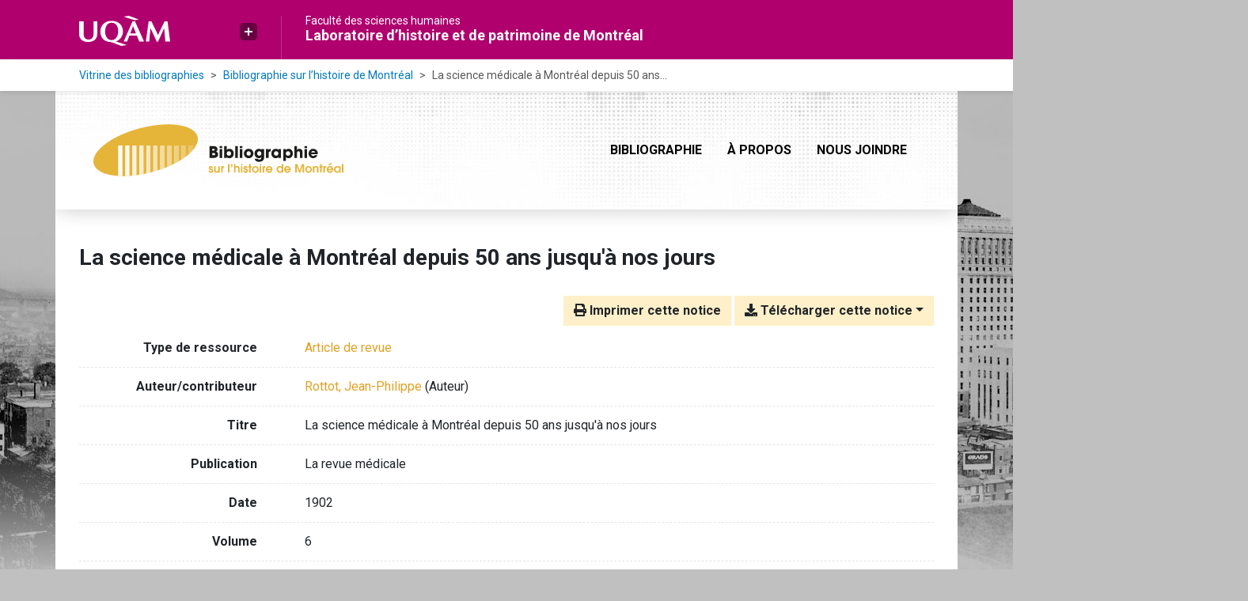

--- FILE ---
content_type: text/html; charset=utf-8
request_url: https://bibliographies.uqam.ca/bhm/bibliographie/6XJTAPW8
body_size: 19650
content:
<!doctype html>
<html lang="fr-CA" class="no-js">
        <head >
                <meta charset="utf-8"> 
                <meta http-equiv="X-UA-Compatible" content="IE=edge">
    <meta name="viewport" content="width=device-width, initial-scale=1, shrink-to-fit=no">
    <meta name="generator" content="Kerko">
    <link rel="canonical" title="La science médicale à Montréal depuis 50 ans jusqu&#39;à nos jours" href="http://bibliographies.uqam.ca/bhm/bibliographie/6XJTAPW8">
            <link rel="alternate" title="RIS" type="application/x-research-info-systems" href="/bhm/bibliographie/6XJTAPW8/export/ris">
            <link rel="alternate" title="BibTeX" type="application/x-bibtex" href="/bhm/bibliographie/6XJTAPW8/export/bibtex">
        <meta name="citation_title" content="La science médicale à Montréal depuis 50 ans jusqu&#39;à nos jours">
        <meta name="citation_publication_date" content="1902">
        <meta name="citation_date" content="1902">
        <meta name="citation_year" content="1902">
        <meta name="citation_author" content="Rottot, Jean-Philippe">
        <meta name="citation_volume" content="6">
        <meta name="citation_firstpage" content="342">
        <meta name="citation_lastpage" content="347">
        <meta name="citation_journal_title" content="La revue médicale">
            <title>La science médicale à Montréal depuis 50 ans jusqu&#39;à nos jours | Bibliographie sur l’histoire de Montréal</title>
    
    <link rel="stylesheet" href="/bhm/static/styles/main.css">

        <link rel="stylesheet" href="https://use.fontawesome.com/releases/v5.8.2/css/solid.css" integrity="sha384-ioUrHig76ITq4aEJ67dHzTvqjsAP/7IzgwE7lgJcg2r7BRNGYSK0LwSmROzYtgzs" crossorigin="anonymous">
        <link rel="stylesheet" href="https://use.fontawesome.com/releases/v5.8.2/css/regular.css" integrity="sha384-hCIN6p9+1T+YkCd3wWjB5yufpReULIPQ21XA/ncf3oZ631q2HEhdC7JgKqbk//4+" crossorigin="anonymous">
        <link rel="stylesheet" href="https://use.fontawesome.com/releases/v5.8.2/css/fontawesome.css" integrity="sha384-sri+NftO+0hcisDKgr287Y/1LVnInHJ1l+XC7+FOabmTTIK0HnE2ID+xxvJ21c5J" crossorigin="anonymous">
        <link rel="stylesheet" href="/bhm/bibliographie/static/kerko/css/styles.css?20230626">
    <link rel="preconnect" href="https://fonts.googleapis.com">
    <link rel="preconnect" href="https://fonts.gstatic.com" crossorigin>
    <link rel="stylesheet" href="https://fonts.googleapis.com/css2?family=Roboto:wght@400;700&display=swap">
    <link rel="shortcut icon" href="/bhm/static/images/uqam/favicon/faculte-sciences-humaines.ico" type="image/x-icon">
<script>
                    var re = new RegExp('(^|\\s)no-js(\\s|$)');
                    document.documentElement.className = document.documentElement.className.replace(re, '$1js$2');
                </script>
        </head>
        <body >
    <header>
                <a class="sr-only sr-only-focusable" href="#contenu-principal">Aller directement au contenu principal</a><div class="uqam-header d-print-none">
    <div class="container">
        <div class="row">
            <div class="uqam-logo col-sm-3">
                <a href="https://uqam.ca">
                  <img src="/bhm/static/images/uqam/uqam_logo.svg" class="img-fluid" alt="UQAM">
                </a>
                <div id="uqam_plus" class="d-none d-lg-block">
                    <a href="#" tabindex="0" data-toggle="popover" data-trigger="manual" data-placement="bottom" aria-label="Liens externes de l'UQAM" class="uqam_plus_button" role="button"></a>
                    <div id="uqam_plus_interieur">
                        <ul>
                            <li><a href="https://uqam.ca/">Page d'accueil de l'UQAM</a></li>
                            <li><a href="https://www.etudier.uqam.ca/">Étudier à l'UQAM</a></li>
                            <li><a href="https://www.apps.uqam.ca/Application/SGSR/Repertoire/Bottin.aspx?">Bottin du personnel</a></li>
                            <li><a href="https://carte.uqam.ca/">Carte du campus</a></li>
                            <li><a href="https://www.bibliotheques.uqam.ca/">Bibliothèques</a></li>
                            <li><a href="https://www.uqam.ca/joindre/">Pour nous joindre</a></li>
                      </ul>
                    </div>
                </div>
            </div>
            <div class="titre col-sm-6 d-none d-lg-block">
                <a class="faculte" href="https://www.fsh.uqam.ca">Faculté des sciences humaines</a>
                <a class="titre_site" href="https://lhpm.uqam.ca">Laboratoire d’histoire et de patrimoine de Montréal</a>
            </div>
        </div>
    </div>
</div>
                
            <div class="uqam-breadcrumb d-none d-lg-block d-print-none">
                <nav class="container" aria-label="Fil d'Ariane">
                    <ol class="breadcrumb">
                        
            <li class="breadcrumb-item">
                <a href="https://bibliographies.uqam.ca" >Vitrine des bibliographies</a>
            </li>
            <li class="breadcrumb-item">
                <a href="/bhm/bibliographie/" >Bibliographie sur l’histoire de Montréal</a>
            </li>
            <li class="breadcrumb-item active" aria-current="page">La science médicale à Montréal depuis 50 ans...</li>
                    </ol>
                </nav>
            </div>
    </header>

        <main id="contenu-principal" class="container container-main"><nav class="navbar navbar-expand-lg navbar-light bg-white d-print-none">
    <a href="/bhm/bibliographie/" class="navbar-brand">
        <img class="logo" src="/bhm/static/images/logo.svg" alt="Bibliographie sur l’histoire de Montréal" title="Bibliographie sur l’histoire de Montréal">
    </a>
    <button class="navbar-toggler" type="button" data-toggle="collapse" data-target="#navbar-content" aria-controls="navbar-content" aria-expanded="false" aria-label="Basculer la navigation">
        <span class="navbar-toggler-icon"></span>
    </button>
    <div id="navbar-content" class="collapse navbar-collapse">
        <ul class="navbar-nav ml-auto justify-content-end">
    <li class="nav-item ">
        <a class="nav-link" href="/bhm/bibliographie/" >Bibliographie</a>
    </li>

    <li class="nav-item ">
        <a class="nav-link" href="/bhm/bibliographie/a-propos" >À propos</a>
    </li>

    <li class="nav-item ">
        <a class="nav-link" href="/bhm/bibliographie/nous-joindre" >Nous joindre</a>
    </li>

        </ul>
    </div>
</nav>
    <div class="d-none d-print-block mb-2">
        <img src="/bhm/static/images/logo.png" width="316" height="66" alt="Bibliographie sur l’histoire de Montréal" title="Logo">
    </div>
    
                <div class="main-inner row">
                        <div class="col-12 ">
    <div class="row">
        <div class="col-12 my-3">
            <h1 class="h2 mb-0">
La science médicale à Montréal depuis 50 ans jusqu&#39;à nos jours</h1>
        </div>
    </div>
    <div class="mt-2 mb-4 item-content">
                    <div class="row my-2">
                        <div class="col-auto ml-auto text-right">
                                <div class="d-none d-md-inline-block d-print-none mb-2">
                                    <button id="print-link" class="btn btn-light" type="button">
                                        <span class="fas fa-print" aria-hidden="true"></span> Imprimer cette notice
                                    </button>
                                </div>
                                <div class="d-inline-block d-print-none mb-2">
                                    <div class="dropdown">
                                        <button class="btn btn-light dropdown-toggle" type="button" id="download-options" data-toggle="dropdown" aria-haspopup="true" aria-expanded="false">
                                            <span class="fas fa-download" aria-hidden="true"></span> Télécharger cette notice</button>
                                        <div class="dropdown-menu dropdown-menu-right dropdown-width-300" aria-labelledby="download-options">
                                                <a class="dropdown-item" href="/bhm/bibliographie/6XJTAPW8/export/ris" rel="alternate" type="application/x-research-info-systems" title="Télécharger au format RIS" aria-label="Télécharger au format RIS">RIS</a>
                                                <p class="px-4 text-muted">Format recommandé pour la plupart des logiciels de gestion de références bibliographiques</p>
                                                <a class="dropdown-item" href="/bhm/bibliographie/6XJTAPW8/export/bibtex" rel="alternate" type="application/x-bibtex" title="Télécharger au format BibTeX" aria-label="Télécharger au format BibTeX">BibTeX</a>
                                                <p class="px-4 text-muted">Format recommandé pour les logiciels spécialement conçus pour BibTeX</p>
                                        </div>
                                    </div>
                                </div>
                        </div>
                    </div>
        <div class="row mb-3 ">
            <div class="col-md-4 col-lg-3 font-weight-bold break-word text-md-right text-print-left">Type de ressource</div>
            <div class="col-md-8 col-lg-9 break-word ">
        <div class="list-no-bullets"><div class="position-relative"><a class="no-decorate" href="/bhm/bibliographie/?type=journalArticle" title="Chercher le type de ressource 'Article de revue'" aria-label="Chercher le type de ressource 'Article de revue'" rel="nofollow">
                    <span class="facet-item-label parent-decorate">Article de revue</span></a>
            
        </div>
        </div></div>
        </div>
                <div class="row mb-3">
                    <div class="col-md-4 col-lg-3 font-weight-bold break-word text-md-right text-print-left">Auteur/contributeur</div>
                    <div class="col-md-8 col-lg-9 break-word">
                        <ul class="list-unstyled mb-0">
                                <li><a href="/bhm/bibliographie/?creator=%22Rottot,+Jean-Philippe%22" title="Chercher 'Rottot, Jean-Philippe'" aria-label="Chercher 'Rottot, Jean-Philippe'">Rottot, Jean-Philippe</a>
                                        (Auteur)
                                </li>
                        </ul>
                    </div>
                </div>
        <div class="row mb-3 ">
            <div class="col-md-4 col-lg-3 font-weight-bold break-word text-md-right text-print-left">Titre</div>
            <div class="col-md-8 col-lg-9 break-word ">La science médicale à Montréal depuis 50 ans jusqu&#39;à nos jours</div>
        </div>
        <div class="row mb-3 ">
            <div class="col-md-4 col-lg-3 font-weight-bold break-word text-md-right text-print-left">Publication</div>
            <div class="col-md-8 col-lg-9 break-word ">La revue médicale</div>
        </div>
        <div class="row mb-3 ">
            <div class="col-md-4 col-lg-3 font-weight-bold break-word text-md-right text-print-left">Date</div>
            <div class="col-md-8 col-lg-9 break-word ">1902</div>
        </div>
        <div class="row mb-3 ">
            <div class="col-md-4 col-lg-3 font-weight-bold break-word text-md-right text-print-left">Volume</div>
            <div class="col-md-8 col-lg-9 break-word ">6</div>
        </div>
        <div class="row mb-3 ">
            <div class="col-md-4 col-lg-3 font-weight-bold break-word text-md-right text-print-left">Pages</div>
            <div class="col-md-8 col-lg-9 break-word ">342-347</div>
        </div>
        <div class="row mb-3 ">
            <div class="col-md-4 col-lg-3 font-weight-bold break-word text-md-right text-print-left">Catalogue de bibl.</div>
            <div class="col-md-8 col-lg-9 break-word ">Clés pour l&#39;histoire</div>
        </div>
        <div class="row mb-3 ">
            <div class="col-md-4 col-lg-3 font-weight-bold break-word text-md-right text-print-left">Cote</div>
            <div class="col-md-8 col-lg-9 break-word ">3871</div>
        </div>
        <div class="row mb-3 ">
            <div class="col-md-4 col-lg-3 font-weight-bold break-word text-md-right text-print-left">Citer ce document</div>
            <div class="col-md-8 col-lg-9 break-word "><div class="card"><div class="card-body"><div class="csl-bib-body" style="line-height: 1.35; ">
  <div class="csl-entry">ROTTOT, Jean-Philippe. &#xAB;&#xA0;La science m&#xE9;dicale &#xE0; Montr&#xE9;al depuis 50 ans jusqu&#x2019;&#xE0; nos jours&#xA0;&#xBB;. <i>La revue m&#xE9;dicale</i>, 6 (1902), p.&#xA0;342&#x2013;347.</div>
</div></div></div></div>
        </div>
    
                    
        <div class="row mb-3">
            <div class="col-md-4 col-lg-3 font-weight-bold break-word text-md-right text-print-left">
                Période
            </div>
            <div class="col-md-8 col-lg-9 break-word">
        <ul class="list-unstyled mb-0"><li><a class="no-decorate" href="/bhm/bibliographie/?periode=QDXNLJCY" title="Chercher avec le filtre 'De 1867 à nos jours'" aria-label="Chercher avec le filtre 'De 1867 à nos jours'" rel="nofollow">
                    <span class="facet-item-label parent-decorate">De 1867 à nos jours</span></a>
            
        </li>
        </ul>
            </div>
        </div>
                    
        <div class="row mb-3">
            <div class="col-md-4 col-lg-3 font-weight-bold break-word text-md-right text-print-left">
                Thème
            </div>
            <div class="col-md-8 col-lg-9 break-word">
        <ul class="list-unstyled mb-0"><li><a class="no-decorate" href="/bhm/bibliographie/?theme=PVMRP86A" title="Chercher avec le filtre 'Culture'" aria-label="Chercher avec le filtre 'Culture'" rel="nofollow">
                    <span class="facet-item-label parent-decorate">Culture</span></a>
            
                
        <ul class="list-no-bullets"><li><a class="no-decorate" href="/bhm/bibliographie/?theme=PVMRP86A.IUFDQ88C" title="Chercher avec le filtre 'Sciences, sciences sociales et histoire'" aria-label="Chercher avec le filtre 'Sciences, sciences sociales et histoire'" rel="nofollow">
                    <span class="facet-item-label parent-decorate">Sciences, sciences sociales et histoire</span></a>
            
        </li>
        </ul>
        </li>
        </ul>
            </div>
        </div>
        <div class="row mb-3 ">
            <div class="col-md-4 col-lg-3 font-weight-bold break-word text-md-right text-print-left">Sujet</div>
            <div class="col-md-8 col-lg-9 break-word ">
            <ul class="list-unstyled mb-0">
                                <li>
                                    <a href="/bhm/bibliographie/?all=%22M%C3%A9decine%22" title="Chercher avec le terme 'Médecine'" aria-label="Chercher avec le terme 'Médecine'">Médecine</a>
                                </li>
            </ul></div>
        </div>

        <div class="row mb-3 ">
            <div class="col-md-4 col-lg-3 font-weight-bold break-word text-md-right text-print-left">Lien vers cette notice</div>
            <div class="col-md-8 col-lg-9 break-word "><a rel="bookmark" title="Lien permanent vers cette notice bibliographique" href="http://bibliographies.uqam.ca/bhm/bibliographie/6XJTAPW8">http://bibliographies.uqam.ca/bhm/bibliographie/6XJTAPW8</a></div>
        </div>
    </div><span class='Z3988' title='url_ver=Z39.88-2004&amp;ctx_ver=Z39.88-2004&amp;rfr_id=info%3Asid%2Fzotero.org%3A2&amp;rft_val_fmt=info%3Aofi%2Ffmt%3Akev%3Amtx%3Ajournal&amp;rft.genre=article&amp;rft.atitle=La%20science%20m%C3%A9dicale%20%C3%A0%20Montr%C3%A9al%20depuis%2050%20ans%20jusqu&apos;%C3%A0%20nos%20jours&amp;rft.jtitle=La%20revue%20m%C3%A9dicale&amp;rft.volume=6&amp;rft.aufirst=Jean-Philippe&amp;rft.aulast=Rottot&amp;rft.au=Jean-Philippe%20Rottot&amp;rft.date=1902&amp;rft.pages=342-347&amp;rft.spage=342&amp;rft.epage=347'></span>

                        </div>
                </div><div class="text-secondary d-print-none">
    <div class="pt-3">
            <a class="text-decoration-none" href="https://lhpm.uqam.ca/montreal-plaque-tournante-des-echanges/a-propos/" target="_blank" rel="noopener" title="Montréal, plaque tournante des échanges">
                <img class="mw-100 mr-5 my-4" alt="Montréal, plaque tournante des échanges" src="/bhm/static/images/logo-mpte.png">
            </a>
            <a class="text-decoration-none" href="https://lhpm.uqam.ca/" target="_blank" rel="noopener" title="Laboratoire d’histoire et de patrimoine de Montréal">
                <img class="mw-100 mr-5 my-4" alt="Laboratoire d’histoire et de patrimoine de Montréal" src="/bhm/static/images/logo-lhpm.png">
            </a>
    </div>
    <div>
        <a class="text-decoration-none" href="https://www.sshrc-crsh.gc.ca/" target="_blank" rel="noopener" title="Avec le soutien financier du Conseil de recherche en sciences humaines du Canada">
            <img class="mw-100 mr-5 mb-3" alt="Conseil de recherche en sciences humaines du Canada" src="/bhm/static/images/logo-crsh.png" width="489" class="logo-footer">
        </a>
        <a class="text-decoration-none" href="https://frq.gouv.qc.ca/" target="_blank" rel="noopener" title="Avec le soutien financier du Fonds de recherche Société et culture">
            <img class="mw-100 mr-5 mb-3" alt="Fonds de recherche Société et culture" src="/bhm/static/images/logo-frsc.png" width="152" class="logo-footer">
        </a>
    </div>
    <div class="mt-4">
        <a class="text-decoration-none d-block" rel="license" href="https://creativecommons.org/licenses/by-nc/4.0/deed.fr">
            <img class="mb-3" alt="Licence Creative Commons" style="border-width:0" src="/bhm/static/images/cc-by-nc-4.0.png">
        </a>
    </div>
    <div class="font-weight-bold small mb-3">
        Crédit photo&nbsp;: <em>Vue en direction sud-est vers l’édifice de Bell Téléphone, avec le pont Jacques-Cartier au loin, Montréal, QC, vers 1935.</em>
        <br />
        Photographe&nbsp;: Harry Sutcliffe. Collection du Musée McCord, M2011.64.2.3.41 © Musée McCord.
    </div>
    <div class="font-weight-bold small mt-4 mb-3">
        Ce site est propulsé par <a href="https://zotero.org">Zotero</a> et <a href="https://github.com/whiskyechobravo/kerko">Kerko</a>.
    </div>
</div>

        </main>
    <footer><div class="uqam-footer d-print-none text-white">
    <div class="container">
        <div class="row">
            <div class="uqam-footer-start col-12 col-lg-4 text-center text-lg-left">
                <a href="https://uqam.ca/"><span class="d-none d-md-inline">UQAM - </span>Université du Québec à Montréal</a>
            </div>
            <div class="uqam-footer-end col-12 col-lg-8 text-center text-lg-left">
                <a href="https://lhpm.uqam.ca">Laboratoire d’histoire et de patrimoine de Montréal</a>
                <span class="d-none d-md-inline">
                    <img src="/bhm/static/images/uqam/fleche_footer.svg" aria-hidden="true" class="arrow-footer px-2">
                    <a href="mailto:lhpm@uqam.ca">lhpm@uqam.ca</a>
                </span>
            </div>
        </div>
    </div>
</div>
    </footer>

    <script type="text/javascript" src="/bhm/static/scripts/main.js"></script>

        <script src="/bhm/bibliographie/static/kerko/js/item.js?202008101934"></script>
            <script src="/bhm/bibliographie/static/kerko/js/print.js"></script>
        </body>
</html>